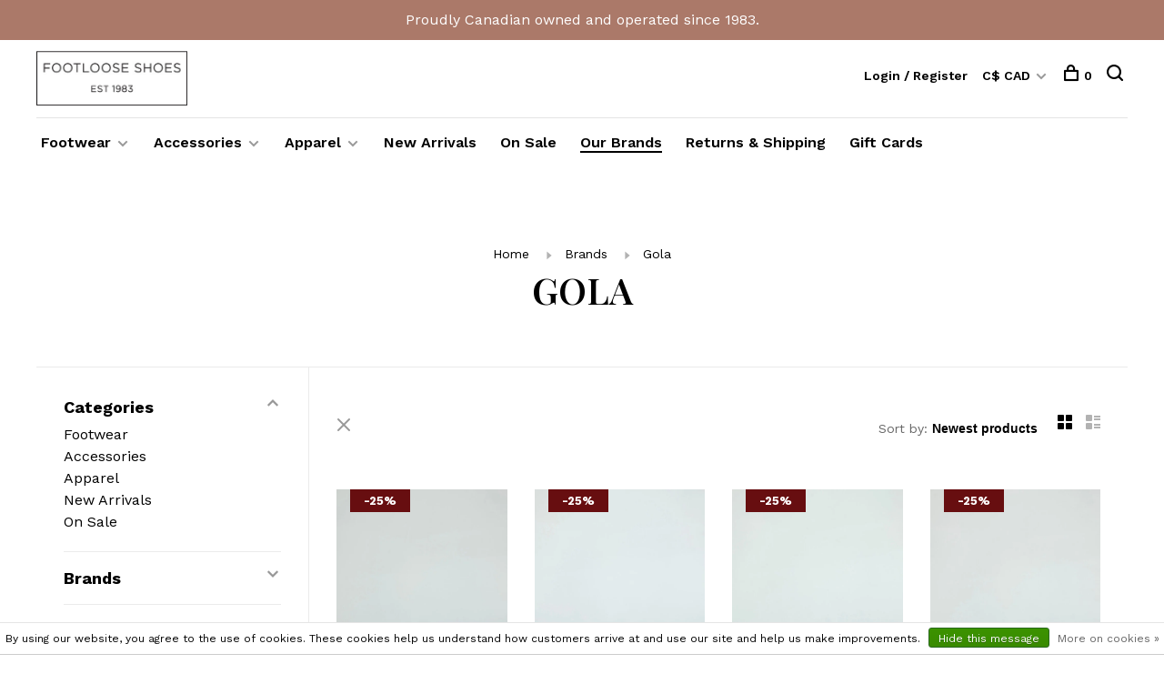

--- FILE ---
content_type: text/html;charset=utf-8
request_url: https://www.footlooseshoes.com/brands/gola/?source=facebook
body_size: 13586
content:
<!DOCTYPE html>
<html lang="en">
  <head>
    
          <!-- Google Tag Manager -->
      <script>(function(w,d,s,l,i){w[l]=w[l]||[];w[l].push({'gtm.start':
      new Date().getTime(),event:'gtm.js'});var f=d.getElementsByTagName(s)[0],
      j=d.createElement(s),dl=l!='dataLayer'?'&l='+l:'';j.async=true;j.src=
      'https://www.googletagmanager.com/gtm.js?id='+i+dl;f.parentNode.insertBefore(j,f);
      })(window,document,'script','dataLayer','GTM-TRC5RXD');</script>
      <!-- End Google Tag Manager -->
        
    <meta charset="utf-8"/>
<!-- [START] 'blocks/head.rain' -->
<!--

  (c) 2008-2026 Lightspeed Netherlands B.V.
  http://www.lightspeedhq.com
  Generated: 02-02-2026 @ 08:57:56

-->
<link rel="canonical" href="https://www.footlooseshoes.com/brands/gola/"/>
<link rel="alternate" href="https://www.footlooseshoes.com/index.rss" type="application/rss+xml" title="New products"/>
<link href="https://cdn.shoplightspeed.com/assets/cookielaw.css?2025-02-20" rel="stylesheet" type="text/css"/>
<meta name="robots" content="noodp,noydir"/>
<link href="https://g.page/r/CZEmJSKNHFHUEAg/review" rel="publisher"/>
<meta name="google-site-verification" content="zlF4xwRYIQkvWqXx9XBT-ZiV5Q811pe7WPUkwBA-HcM"/>
<meta property="og:url" content="https://www.footlooseshoes.com/brands/gola/?source=facebook"/>
<meta property="og:site_name" content="Footloose Shoes"/>
<meta property="og:title" content="Gola"/>
<meta property="og:description" content="The best selection of stylish quality leather footwear and unique accessories in Victoria, BC. Locally owned and operated boutique in the heart of downtown, loc"/>
<script>
(function(w,d,s,l,i){w[l]=w[l]||[];w[l].push({'gtm.start':
new Date().getTime(),event:'gtm.js'});var f=d.getElementsByTagName(s)[0],
j=d.createElement(s),dl=l!='dataLayer'?'&l='+l:'';j.async=true;j.src=
'https://www.googletagmanager.com/gtm.js?id='+i+dl;f.parentNode.insertBefore(j,f);
})(window,document,'script','dataLayer','GTM-TRC5RXD');
</script>
<script src="https://www.powr.io/powr.js?external-type=lightspeed"></script>
<script>
document.sezzleConfig = {
        "configGroups": [
            {
                "targetXPath": ".product__price",
                "renderToPath": "../SMALL-0",
            },
            {
                "targetXPath": ".gui-big/.gui-price/STRONG-0",
                "renderToPath": "../../DIV-2",
                "urlMatch": "cart"
            }
        ]
     }
     var script = document.createElement('script');
     script.type = 'text/javascript';
     script.src = 'https://widget.sezzle.com/v1/javascript/price-widget?uuid=c9db74d3-8595-4118-b8bd-0230d22f5645';
     document.head.appendChild(script);
</script>
<script>
<!-- Global site tag (gtag.js) - Google Analytics -->
<script async src="https://www.googletagmanager.com/gtag/js?id=G-BT4MXGXG7F"></script>
<script>
    window.dataLayer = window.dataLayer || [];
    function gtag(){dataLayer.push(arguments);}
    gtag('js', new Date());

    gtag('config', 'G-BT4MXGXG7F');
</script>
</script>
<script>
<meta name="facebook-domain-verification" content="dr4qgmo294twrczoceg1jvzmyguejk" />
</script>
<script>
!function(c,h,i,m,p){m=c.createElement(h),p=c.getElementsByTagName(h)[0],m.async=1,m.src=i,p.parentNode.insertBefore(m,p)}(document,"script","https://chimpstatic.com/mcjs-connected/js/users/b885caf705fc0b182d635582f/82d5cd8c6bd3858e10e38bb96.js");
</script>
<!--[if lt IE 9]>
<script src="https://cdn.shoplightspeed.com/assets/html5shiv.js?2025-02-20"></script>
<![endif]-->
<!-- [END] 'blocks/head.rain' -->
        	<meta property="og:image" content="https://cdn.shoplightspeed.com/shops/641927/themes/6715/v/708777/assets/logo.png?20230204010901">
        
        
        
        
    <title>Gola - Footloose Shoes</title>
    <meta name="description" content="The best selection of stylish quality leather footwear and unique accessories in Victoria, BC. Locally owned and operated boutique in the heart of downtown, loc" />
    <meta name="keywords" content="Gola, footloose shoes, footloose victoria, shoes near me, boots near me, birkenstock, vagabond shoes canada, vagabond shoemakers, alohas shoes canada, leather boots women, womens boots canada, birkenstock clog, redback boots canada, spanish shoes can" />
    <meta http-equiv="X-UA-Compatible" content="ie=edge">
    <meta name="viewport" content="width=device-width, initial-scale=1.0">
    <meta name="apple-mobile-web-app-capable" content="yes">
    <meta name="apple-mobile-web-app-status-bar-style" content="black">
    <meta name="viewport" content="width=device-width, initial-scale=1, maximum-scale=1, user-scalable=0"/>

    <link rel="shortcut icon" href="https://cdn.shoplightspeed.com/shops/641927/themes/6715/v/691844/assets/favicon.ico?20230114233031" type="image/x-icon" />
    
      	<link rel="preconnect" href="https://fonts.googleapis.com">
		<link rel="preconnect" href="https://fonts.gstatic.com" crossorigin>
  	    <link href='//fonts.googleapis.com/css?family=Work%20Sans:400,400i,300,500,600,700,700i,800,900|Playfair%20Display:400,400i,300,500,600,700,700i,800,900' rel='stylesheet' type='text/css'>
    
    <link rel="stylesheet" href="https://cdn.shoplightspeed.com/assets/gui-2-0.css?2025-02-20" />
    <link rel="stylesheet" href="https://cdn.shoplightspeed.com/assets/gui-responsive-2-0.css?2025-02-20" /> 
    <link rel="stylesheet" href="https://cdn.shoplightspeed.com/shops/641927/themes/6715/assets/style.css?2026020123104120201219173038">
    <link rel="stylesheet" href="https://cdn.shoplightspeed.com/shops/641927/themes/6715/assets/settings.css?2026020123104120201219173038" />
    <link rel="stylesheet" href="https://cdn.shoplightspeed.com/shops/641927/themes/6715/assets/custom.css?2026020123104120201219173038" />
    
    <script src="//ajax.googleapis.com/ajax/libs/jquery/3.0.0/jquery.min.js"></script>
    <script>
      	if( !window.jQuery ) document.write('<script src="https://cdn.shoplightspeed.com/shops/641927/themes/6715/assets/jquery-3.0.0.min.js?2026020123104120201219173038"><\/script>');
    </script>
    <script src="//cdn.jsdelivr.net/npm/js-cookie@2/src/js.cookie.min.js"></script>
    
    <script src="https://cdn.shoplightspeed.com/assets/gui.js?2025-02-20"></script>
    <script src="https://cdn.shoplightspeed.com/assets/gui-responsive-2-0.js?2025-02-20"></script>
    <script src="https://cdn.shoplightspeed.com/shops/641927/themes/6715/assets/scripts-min.js?2026020123104120201219173038"></script>
    
        
         
  </head>
  <body class="page-gola page-brand">
    
          <!-- Google Tag Manager (noscript) -->
      <noscript><iframe src="https://www.googletagmanager.com/ns.html?id=GTM-TRC5RXD"
      height="0" width="0" style="display:none;visibility:hidden"></iframe></noscript>
      <!-- End Google Tag Manager (noscript) -->
        
    <div class="page-content">
      
                                      	      	              	      	      	            
      <script>
      var product_image_size = '660x880x1',
          product_image_thumb = '132x176x1',
          product_in_stock_label = 'In stock',
          product_backorder_label = 'On backorder',
      		product_out_of_stock_label = 'Out of stock',
          product_multiple_variant_label = 'View all product options',
          show_variant_picker = 1,
          display_variants_on_product_card = 1,
          display_variant_picker_on = 'all',
          show_newsletter_promo_popup = 0,
          newsletter_promo_delay = '10000',
          newsletter_promo_hide_until = '7',
      		currency_format = 'C$',
          number_format = '0,0.00',
      		shop_url = 'https://www.footlooseshoes.com/',
          shop_id = '641927',
        	readmore = 'Read more',
          search_url = "https://www.footlooseshoes.com/search/",
          search_empty = 'No products found',
                    view_all_results = 'View all results';
    	</script>
			
      
	<div class="top-bar">Proudly Canadian owned and operated since 1983.</div>

<div class="mobile-nav-overlay"></div>

<header class="site-header site-header-lg mega-menu-header menu-bottom-layout">
  
    
  <a href="https://www.footlooseshoes.com/" class="logo logo-lg ">
          <img src="https://cdn.shoplightspeed.com/shops/641927/themes/6715/v/708777/assets/logo.png?20230204010901" alt="Footloose Shoes" class="logo-image">
    	      	<img src="https://cdn.shoplightspeed.com/shops/641927/themes/6715/v/233173/assets/logo-white.png?20210408135442" alt="Footloose Shoes" class="logo-image logo-image-white">
    	      <img src="https://cdn.shoplightspeed.com/shops/641927/themes/6715/v/233173/assets/logo-white.png?20210408135442" alt="Footloose Shoes" class="logo-image logo-image-white">
          </a>

  <nav class="main-nav nav-style">
    <ul>
      
                  	
      	                <li class="menu-item-category-2816017 has-child">
          <a href="https://www.footlooseshoes.com/footwear/">Footwear</a>
          <button class="mobile-menu-subopen"><span class="nc-icon-mini arrows-3_small-down"></span></button>                    <ul class="">
                          <li class="subsubitem has-child">
                <a class="underline-hover" href="https://www.footlooseshoes.com/footwear/boots/" title="Boots">Boots</a>
                <button class="mobile-menu-subopen"><span class="nc-icon-mini arrows-3_small-down"></span></button>                                <ul class="">
                                      <li class="subsubitem">
                      <a class="underline-hover" href="https://www.footlooseshoes.com/footwear/boots/ankle-boots/" title="Ankle Boots">Ankle Boots</a>
                    </li>
                                      <li class="subsubitem">
                      <a class="underline-hover" href="https://www.footlooseshoes.com/footwear/boots/mid-boots/" title="Mid Boots">Mid Boots</a>
                    </li>
                                      <li class="subsubitem">
                      <a class="underline-hover" href="https://www.footlooseshoes.com/footwear/boots/tall-boots/" title="Tall Boots">Tall Boots</a>
                    </li>
                                      <li class="subsubitem">
                      <a class="underline-hover" href="https://www.footlooseshoes.com/footwear/boots/western-boots/" title="Western Boots">Western Boots</a>
                    </li>
                                      <li class="subsubitem">
                      <a class="underline-hover" href="https://www.footlooseshoes.com/footwear/boots/chelsea-boots/" title="Chelsea Boots">Chelsea Boots</a>
                    </li>
                                      <li class="subsubitem">
                      <a class="underline-hover" href="https://www.footlooseshoes.com/footwear/boots/lace-up-boots/" title="Lace Up Boots">Lace Up Boots</a>
                    </li>
                                      <li class="subsubitem">
                      <a class="underline-hover" href="https://www.footlooseshoes.com/footwear/boots/rain-boots/" title="Rain Boots">Rain Boots</a>
                    </li>
                                  </ul>
                              </li>
                          <li class="subsubitem has-child">
                <a class="underline-hover" href="https://www.footlooseshoes.com/footwear/shoes/" title="Shoes">Shoes</a>
                <button class="mobile-menu-subopen"><span class="nc-icon-mini arrows-3_small-down"></span></button>                                <ul class="">
                                      <li class="subsubitem">
                      <a class="underline-hover" href="https://www.footlooseshoes.com/footwear/shoes/sneakers/" title="Sneakers">Sneakers</a>
                    </li>
                                      <li class="subsubitem">
                      <a class="underline-hover" href="https://www.footlooseshoes.com/footwear/shoes/heels/" title="Heels">Heels</a>
                    </li>
                                      <li class="subsubitem">
                      <a class="underline-hover" href="https://www.footlooseshoes.com/footwear/shoes/flats/" title="Flats">Flats</a>
                    </li>
                                      <li class="subsubitem">
                      <a class="underline-hover" href="https://www.footlooseshoes.com/footwear/shoes/loafers/" title="Loafers">Loafers</a>
                    </li>
                                      <li class="subsubitem">
                      <a class="underline-hover" href="https://www.footlooseshoes.com/footwear/shoes/mules/" title="Mules">Mules</a>
                    </li>
                                      <li class="subsubitem">
                      <a class="underline-hover" href="https://www.footlooseshoes.com/footwear/shoes/oxfords/" title="Oxfords">Oxfords</a>
                    </li>
                                      <li class="subsubitem">
                      <a class="underline-hover" href="https://www.footlooseshoes.com/footwear/shoes/mary-janes/" title="Mary Janes">Mary Janes</a>
                    </li>
                                      <li class="subsubitem">
                      <a class="underline-hover" href="https://www.footlooseshoes.com/footwear/shoes/slingbacks/" title="Slingbacks">Slingbacks</a>
                    </li>
                                      <li class="subsubitem">
                      <a class="underline-hover" href="https://www.footlooseshoes.com/footwear/shoes/clogs/" title="Clogs">Clogs</a>
                    </li>
                                  </ul>
                              </li>
                          <li class="subsubitem has-child">
                <a class="underline-hover" href="https://www.footlooseshoes.com/footwear/sandals/" title="Sandals">Sandals</a>
                <button class="mobile-menu-subopen"><span class="nc-icon-mini arrows-3_small-down"></span></button>                                <ul class="">
                                      <li class="subsubitem">
                      <a class="underline-hover" href="https://www.footlooseshoes.com/footwear/sandals/platforms/" title="Platforms">Platforms</a>
                    </li>
                                      <li class="subsubitem">
                      <a class="underline-hover" href="https://www.footlooseshoes.com/footwear/sandals/slides-mules/" title="Slides &amp; Mules">Slides &amp; Mules</a>
                    </li>
                                      <li class="subsubitem">
                      <a class="underline-hover" href="https://www.footlooseshoes.com/footwear/sandals/heels/" title="Heels">Heels</a>
                    </li>
                                      <li class="subsubitem">
                      <a class="underline-hover" href="https://www.footlooseshoes.com/footwear/sandals/wedges/" title="Wedges">Wedges</a>
                    </li>
                                  </ul>
                              </li>
                          <li class="subsubitem has-child">
                <a class="underline-hover" href="https://www.footlooseshoes.com/footwear/slippers/" title="Slippers">Slippers</a>
                <button class="mobile-menu-subopen"><span class="nc-icon-mini arrows-3_small-down"></span></button>                                <ul class="">
                                      <li class="subsubitem">
                      <a class="underline-hover" href="https://www.footlooseshoes.com/footwear/slippers/wool-slippers/" title="Wool Slippers">Wool Slippers</a>
                    </li>
                                      <li class="subsubitem">
                      <a class="underline-hover" href="https://www.footlooseshoes.com/footwear/slippers/sheepskin-slippers/" title="Sheepskin Slippers">Sheepskin Slippers</a>
                    </li>
                                  </ul>
                              </li>
                          <li class="subsubitem has-child">
                <a class="underline-hover" href="https://www.footlooseshoes.com/footwear/footwear-accessories/" title="Footwear Accessories">Footwear Accessories</a>
                <button class="mobile-menu-subopen"><span class="nc-icon-mini arrows-3_small-down"></span></button>                                <ul class="">
                                      <li class="subsubitem">
                      <a class="underline-hover" href="https://www.footlooseshoes.com/footwear/footwear-accessories/care-products/" title="Care Products">Care Products</a>
                    </li>
                                      <li class="subsubitem">
                      <a class="underline-hover" href="https://www.footlooseshoes.com/footwear/footwear-accessories/insoles-cushions/" title="Insoles &amp; Cushions">Insoles &amp; Cushions</a>
                    </li>
                                  </ul>
                              </li>
                      </ul>
                  </li>
                <li class="menu-item-category-2821503 has-child">
          <a href="https://www.footlooseshoes.com/accessories/">Accessories</a>
          <button class="mobile-menu-subopen"><span class="nc-icon-mini arrows-3_small-down"></span></button>                    <ul class="">
                          <li class="subsubitem has-child">
                <a class="underline-hover" href="https://www.footlooseshoes.com/accessories/bags/" title="Bags">Bags</a>
                <button class="mobile-menu-subopen"><span class="nc-icon-mini arrows-3_small-down"></span></button>                                <ul class="">
                                      <li class="subsubitem">
                      <a class="underline-hover" href="https://www.footlooseshoes.com/accessories/bags/crossbody-bags/" title="Crossbody Bags">Crossbody Bags</a>
                    </li>
                                      <li class="subsubitem">
                      <a class="underline-hover" href="https://www.footlooseshoes.com/accessories/bags/shoulder-tote-bags/" title="Shoulder &amp; Tote Bags">Shoulder &amp; Tote Bags</a>
                    </li>
                                      <li class="subsubitem">
                      <a class="underline-hover" href="https://www.footlooseshoes.com/accessories/bags/backpacks/" title="Backpacks">Backpacks</a>
                    </li>
                                      <li class="subsubitem">
                      <a class="underline-hover" href="https://www.footlooseshoes.com/accessories/bags/pouches-cardholders/" title="Pouches &amp; Cardholders">Pouches &amp; Cardholders</a>
                    </li>
                                  </ul>
                              </li>
                          <li class="subsubitem has-child">
                <a class="underline-hover" href="https://www.footlooseshoes.com/accessories/jewelry/" title="Jewelry">Jewelry</a>
                <button class="mobile-menu-subopen"><span class="nc-icon-mini arrows-3_small-down"></span></button>                                <ul class="">
                                      <li class="subsubitem">
                      <a class="underline-hover" href="https://www.footlooseshoes.com/accessories/jewelry/earrings/" title="Earrings">Earrings</a>
                    </li>
                                      <li class="subsubitem">
                      <a class="underline-hover" href="https://www.footlooseshoes.com/accessories/jewelry/necklaces/" title="Necklaces">Necklaces</a>
                    </li>
                                      <li class="subsubitem">
                      <a class="underline-hover" href="https://www.footlooseshoes.com/accessories/jewelry/bracelets/" title="Bracelets">Bracelets</a>
                    </li>
                                      <li class="subsubitem">
                      <a class="underline-hover" href="https://www.footlooseshoes.com/accessories/jewelry/rings/" title="Rings">Rings</a>
                    </li>
                                  </ul>
                              </li>
                          <li class="subsubitem has-child">
                <a class="underline-hover" href="https://www.footlooseshoes.com/accessories/socks/" title="Socks">Socks</a>
                <button class="mobile-menu-subopen"><span class="nc-icon-mini arrows-3_small-down"></span></button>                                <ul class="">
                                      <li class="subsubitem">
                      <a class="underline-hover" href="https://www.footlooseshoes.com/accessories/socks/wool-socks/" title="Wool Socks">Wool Socks</a>
                    </li>
                                      <li class="subsubitem">
                      <a class="underline-hover" href="https://www.footlooseshoes.com/accessories/socks/cotton-socks/" title="Cotton Socks">Cotton Socks</a>
                    </li>
                                      <li class="subsubitem">
                      <a class="underline-hover" href="https://www.footlooseshoes.com/accessories/socks/dress-socks/" title="Dress Socks">Dress Socks</a>
                    </li>
                                  </ul>
                              </li>
                          <li class="subsubitem has-child">
                <a class="underline-hover" href="https://www.footlooseshoes.com/accessories/self-care/" title="Self Care">Self Care</a>
                <button class="mobile-menu-subopen"><span class="nc-icon-mini arrows-3_small-down"></span></button>                                <ul class="">
                                      <li class="subsubitem">
                      <a class="underline-hover" href="https://www.footlooseshoes.com/accessories/self-care/body-products/" title="Body Products">Body Products</a>
                    </li>
                                      <li class="subsubitem">
                      <a class="underline-hover" href="https://www.footlooseshoes.com/accessories/self-care/bath-products/" title="Bath Products">Bath Products</a>
                    </li>
                                      <li class="subsubitem">
                      <a class="underline-hover" href="https://www.footlooseshoes.com/accessories/self-care/fragrances/" title="Fragrances">Fragrances</a>
                    </li>
                                  </ul>
                              </li>
                          <li class="subsubitem">
                <a class="underline-hover" href="https://www.footlooseshoes.com/accessories/candles-diffusers/" title="Candles &amp; Diffusers">Candles &amp; Diffusers</a>
                                              </li>
                          <li class="subsubitem">
                <a class="underline-hover" href="https://www.footlooseshoes.com/accessories/small-miscellaneous/" title="Small &amp; Miscellaneous">Small &amp; Miscellaneous</a>
                                              </li>
                      </ul>
                  </li>
                <li class="menu-item-category-2808986 has-child">
          <a href="https://www.footlooseshoes.com/apparel/">Apparel</a>
          <button class="mobile-menu-subopen"><span class="nc-icon-mini arrows-3_small-down"></span></button>                    <ul class="">
                          <li class="subsubitem">
                <a class="underline-hover" href="https://www.footlooseshoes.com/apparel/tops/" title="Tops">Tops</a>
                                              </li>
                          <li class="subsubitem">
                <a class="underline-hover" href="https://www.footlooseshoes.com/apparel/bottoms/" title="Bottoms">Bottoms</a>
                                              </li>
                          <li class="subsubitem">
                <a class="underline-hover" href="https://www.footlooseshoes.com/apparel/hats/" title="Hats">Hats</a>
                                              </li>
                      </ul>
                  </li>
                <li class="menu-item-category-4722401">
          <a href="https://www.footlooseshoes.com/new-arrivals/">New Arrivals</a>
                            </li>
                <li class="menu-item-category-3260915">
          <a href="https://www.footlooseshoes.com/on-sale/">On Sale</a>
                            </li>
                      
                        
      	        <li class="active">
          <a href="https://www.footlooseshoes.com/brands/" title="Our Brands">
            Our Brands
          </a>
        </li>
                <li class="">
          <a href="https://www.footlooseshoes.com/service/shipping-returns/" title="Returns &amp; Shipping">
            Returns &amp; Shipping
          </a>
        </li>
                <li class="">
          <a href="https://www.footlooseshoes.com/buy-gift-card/" title="Gift Cards">
            Gift Cards
          </a>
        </li>
              
                        	
      	      	              
                                          
      
      <li class="menu-item-mobile-only m-t-30">
                <a href="#" title="Account" data-featherlight="#loginModal">Login / Register</a>
              </li>
      
            <li class="menu-item-mobile-only menu-item-mobile-inline has-child all-caps">
        <a href="#" title="Currency">
          C$ CAD
        </a>
        <ul>
                                  <li><a href="https://www.footlooseshoes.com/session/currency/usd/">$ USD</a></li>
                                              <li><a href="https://www.footlooseshoes.com/session/currency/cad/">C$ CAD</a></li>
                              </ul>
      </li>
            
                    
      
    </ul>
  </nav>

  <nav class="secondary-nav nav-style">
    <div class="search-header secondary-style">
      <form action="https://www.footlooseshoes.com/search/" method="get" id="searchForm" class="ajax-enabled">
        <input type="text" name="q" autocomplete="off" value="" placeholder="Search for product">
        <a href="#" class="search-close">Close</a>
        <div class="search-results"></div>
      </form>
    </div>
    
    <ul>
      <li class="menu-item-desktop-only menu-item-account">
                <a href="#" title="Account" data-featherlight="#loginModal">Login / Register</a>
              </li>
      
            <li class="menu-item-desktop-only has-child all-caps">
        <a href="#" title="Currency">
          C$ CAD
        </a>
        <ul>
                    <li><a href="https://www.footlooseshoes.com/session/currency/usd/">$ USD</a></li>
                    <li><a href="https://www.footlooseshoes.com/session/currency/cad/">C$ CAD</a></li>
                  </ul>
      </li>
            
                    
      
            
            
      <li>
        <a href="#" title="Cart" class="cart-trigger"><span class="nc-icon-mini shopping_bag-20"></span>0</a>
      </li>

      <li class="search-trigger-item">
        <a href="#" title="Search" class="search-trigger"><span class="nc-icon-mini ui-1_zoom"></span></a>
      </li>
    </ul>

    
    <a class="burger">
      <span></span>
    </a>
    
  </nav>
</header>      <div itemscope itemtype="http://schema.org/BreadcrumbList">
	<div itemprop="itemListElement" itemscope itemtype="http://schema.org/ListItem">
    <a itemprop="item" href="https://www.footlooseshoes.com/"><span itemprop="name" content="Home"></span></a>
    <meta itemprop="position" content="1" />
  </div>
    	<div itemprop="itemListElement" itemscope itemtype="http://schema.org/ListItem">
      <a itemprop="item" href="https://www.footlooseshoes.com/brands/"><span itemprop="name" content="Brands"></span></a>
      <meta itemprop="position" content="2" />
    </div>
    	<div itemprop="itemListElement" itemscope itemtype="http://schema.org/ListItem">
      <a itemprop="item" href="https://www.footlooseshoes.com/brands/gola/"><span itemprop="name" content="Gola"></span></a>
      <meta itemprop="position" content="3" />
    </div>
  </div>

      <div class="cart-sidebar-container">
  <div class="cart-sidebar">
    <button class="cart-sidebar-close" aria-label="Close">✕</button>
    <div class="cart-sidebar-title">
      <h5>Cart</h5>
      <p><span class="item-qty"></span> items</p>
    </div>
    
    <div class="cart-sidebar-body">
        
      <div class="no-cart-products">No products found...</div>
      
    </div>
    
      </div>
</div>      <!-- Login Modal -->
<div class="modal-lighbox login-modal" id="loginModal">
  <div class="row">
    <div class="col-sm-6 m-b-30 login-row p-r-30 sm-p-r-15">
      <h4>Login</h4>
      <p>Log in if you have an account</p>
      <form action="https://www.footlooseshoes.com/account/loginPost/?return=https%3A%2F%2Fwww.footlooseshoes.com%2Fbrands%2Fgola%2F%3Fsource%3Dfacebook" method="post" class="secondary-style">
        <input type="hidden" name="key" value="195adbd682383c7b30a78cef9622fc43" />
        <div class="form-row">
          <input type="text" name="email" autocomplete="on" placeholder="Email address" class="required" />
        </div>
        <div class="form-row">
          <input type="password" name="password" autocomplete="on" placeholder="Password" class="required" />
        </div>
        <div class="">
          <a class="button button-arrow button-solid button-block popup-validation m-b-15" href="javascript:;" title="Login">Login</a>
                  </div>
      </form>
    </div>
    <div class="col-sm-6 m-b-30 p-l-30 sm-p-l-15">
      <h4>Register</h4>
      <p class="register-subtitle">Having an account with us will allow you to check out faster in the future, store multiple addresses, view and track your orders in your account, and more.</p>
      <a class="button button-arrow" href="https://www.footlooseshoes.com/account/register/" title="Create an account">Create an account</a>
    </div>
  </div>
  <div class="text-center forgot-password">
    <a class="forgot-pw" href="https://www.footlooseshoes.com/account/password/">Forgot your password?</a>
  </div>
</div>      
      <main class="main-content">
                  		

<div class="container container-sm">
  <!-- Collection Intro -->
    	<div class="text-center m-t-80 sm-m-t-50">
      
            
            <!-- Breadcrumbs -->
      <div class="breadcrumbs">
        <a href="https://www.footlooseshoes.com/" title="Home">Home</a>
                <i class="nc-icon-mini arrows-1_small-triangle-right"></i><a href="https://www.footlooseshoes.com/brands/">Brands</a>
                <i class="nc-icon-mini arrows-1_small-triangle-right"></i><a class="last" href="https://www.footlooseshoes.com/brands/gola/">Gola</a>
              </div>
            <h1 class="page-title">Gola</h1>
          </div>
  </div>
  
<div class="collection-products" id="collection-page">
    <div class="collection-sidebar">
    
    <div class="collection-sidebar-wrapper">
      <button class="filter-close-mobile" aria-label="Close">✕</button>
      <form action="https://www.footlooseshoes.com/brands/gola/" method="get" id="sidebar_filters">
        <input type="hidden" name="mode" value="grid" id="filter_form_mode_side" />
        <input type="hidden" name="limit" value="24" id="filter_form_limit_side" />
        <input type="hidden" name="sort" value="newest" id="filter_form_sort_side" />
        <input type="hidden" name="max" value="150" id="filter_form_max_2_side" />
        <input type="hidden" name="min" value="0" id="filter_form_min_2_side" />

        <div class="sidebar-filters">

          <div class="filter-wrap active" id="categoriesFilters">
            <div class="filter-title">Categories</div>
            <div class="filter-item">
              <ul class="categories-list">
                                  <li class=""><a href="https://www.footlooseshoes.com/footwear/">Footwear</a>
                                        <span class="toggle-sub-cats">
                      <span class="nc-icon-mini arrows-3_small-down"></span>
                    </span>
                                                              <ul class="">
                                                  <li class="">
                            <a href="https://www.footlooseshoes.com/footwear/boots/">Boots</a>
                                                        <span class="toggle-sub-cats">
                              <span class="nc-icon-mini arrows-3_small-down"></span>
                            </span>
                                                                                    <ul class="">
                                                            <li class=""><a href="https://www.footlooseshoes.com/footwear/boots/ankle-boots/">Ankle Boots</a></li>
                                                            <li class=""><a href="https://www.footlooseshoes.com/footwear/boots/mid-boots/">Mid Boots</a></li>
                                                            <li class=""><a href="https://www.footlooseshoes.com/footwear/boots/tall-boots/">Tall Boots</a></li>
                                                            <li class=""><a href="https://www.footlooseshoes.com/footwear/boots/western-boots/">Western Boots</a></li>
                                                            <li class=""><a href="https://www.footlooseshoes.com/footwear/boots/chelsea-boots/">Chelsea Boots</a></li>
                                                            <li class=""><a href="https://www.footlooseshoes.com/footwear/boots/lace-up-boots/">Lace Up Boots</a></li>
                                                            <li class=""><a href="https://www.footlooseshoes.com/footwear/boots/rain-boots/">Rain Boots</a></li>
                                    
                            </ul>
                                                      </li>
                                                  <li class="">
                            <a href="https://www.footlooseshoes.com/footwear/shoes/">Shoes</a>
                                                        <span class="toggle-sub-cats">
                              <span class="nc-icon-mini arrows-3_small-down"></span>
                            </span>
                                                                                    <ul class="">
                                                            <li class=""><a href="https://www.footlooseshoes.com/footwear/shoes/sneakers/">Sneakers</a></li>
                                                            <li class=""><a href="https://www.footlooseshoes.com/footwear/shoes/heels/">Heels</a></li>
                                                            <li class=""><a href="https://www.footlooseshoes.com/footwear/shoes/flats/">Flats</a></li>
                                                            <li class=""><a href="https://www.footlooseshoes.com/footwear/shoes/loafers/">Loafers</a></li>
                                                            <li class=""><a href="https://www.footlooseshoes.com/footwear/shoes/mules/">Mules</a></li>
                                                            <li class=""><a href="https://www.footlooseshoes.com/footwear/shoes/oxfords/">Oxfords</a></li>
                                                            <li class=""><a href="https://www.footlooseshoes.com/footwear/shoes/mary-janes/">Mary Janes</a></li>
                                                            <li class=""><a href="https://www.footlooseshoes.com/footwear/shoes/slingbacks/">Slingbacks</a></li>
                                                            <li class=""><a href="https://www.footlooseshoes.com/footwear/shoes/clogs/">Clogs</a></li>
                                    
                            </ul>
                                                      </li>
                                                  <li class="">
                            <a href="https://www.footlooseshoes.com/footwear/sandals/">Sandals</a>
                                                        <span class="toggle-sub-cats">
                              <span class="nc-icon-mini arrows-3_small-down"></span>
                            </span>
                                                                                    <ul class="">
                                                            <li class=""><a href="https://www.footlooseshoes.com/footwear/sandals/platforms/">Platforms</a></li>
                                                            <li class=""><a href="https://www.footlooseshoes.com/footwear/sandals/slides-mules/">Slides &amp; Mules</a></li>
                                                            <li class=""><a href="https://www.footlooseshoes.com/footwear/sandals/heels/">Heels</a></li>
                                                            <li class=""><a href="https://www.footlooseshoes.com/footwear/sandals/wedges/">Wedges</a></li>
                                    
                            </ul>
                                                      </li>
                                                  <li class="">
                            <a href="https://www.footlooseshoes.com/footwear/slippers/">Slippers</a>
                                                        <span class="toggle-sub-cats">
                              <span class="nc-icon-mini arrows-3_small-down"></span>
                            </span>
                                                                                    <ul class="">
                                                            <li class=""><a href="https://www.footlooseshoes.com/footwear/slippers/wool-slippers/">Wool Slippers</a></li>
                                                            <li class=""><a href="https://www.footlooseshoes.com/footwear/slippers/sheepskin-slippers/">Sheepskin Slippers</a></li>
                                    
                            </ul>
                                                      </li>
                                                  <li class="">
                            <a href="https://www.footlooseshoes.com/footwear/footwear-accessories/">Footwear Accessories</a>
                                                        <span class="toggle-sub-cats">
                              <span class="nc-icon-mini arrows-3_small-down"></span>
                            </span>
                                                                                    <ul class="">
                                                            <li class=""><a href="https://www.footlooseshoes.com/footwear/footwear-accessories/care-products/">Care Products</a></li>
                                                            <li class=""><a href="https://www.footlooseshoes.com/footwear/footwear-accessories/insoles-cushions/">Insoles &amp; Cushions</a></li>
                                    
                            </ul>
                                                      </li>
                                              </ul>
                                      </li>
                                  <li class=""><a href="https://www.footlooseshoes.com/accessories/">Accessories</a>
                                        <span class="toggle-sub-cats">
                      <span class="nc-icon-mini arrows-3_small-down"></span>
                    </span>
                                                              <ul class="">
                                                  <li class="">
                            <a href="https://www.footlooseshoes.com/accessories/bags/">Bags</a>
                                                        <span class="toggle-sub-cats">
                              <span class="nc-icon-mini arrows-3_small-down"></span>
                            </span>
                                                                                    <ul class="">
                                                            <li class=""><a href="https://www.footlooseshoes.com/accessories/bags/crossbody-bags/">Crossbody Bags</a></li>
                                                            <li class=""><a href="https://www.footlooseshoes.com/accessories/bags/shoulder-tote-bags/">Shoulder &amp; Tote Bags</a></li>
                                                            <li class=""><a href="https://www.footlooseshoes.com/accessories/bags/backpacks/">Backpacks</a></li>
                                                            <li class=""><a href="https://www.footlooseshoes.com/accessories/bags/pouches-cardholders/">Pouches &amp; Cardholders</a></li>
                                    
                            </ul>
                                                      </li>
                                                  <li class="">
                            <a href="https://www.footlooseshoes.com/accessories/jewelry/">Jewelry</a>
                                                        <span class="toggle-sub-cats">
                              <span class="nc-icon-mini arrows-3_small-down"></span>
                            </span>
                                                                                    <ul class="">
                                                            <li class=""><a href="https://www.footlooseshoes.com/accessories/jewelry/earrings/">Earrings</a></li>
                                                            <li class=""><a href="https://www.footlooseshoes.com/accessories/jewelry/necklaces/">Necklaces</a></li>
                                                            <li class=""><a href="https://www.footlooseshoes.com/accessories/jewelry/bracelets/">Bracelets</a></li>
                                                            <li class=""><a href="https://www.footlooseshoes.com/accessories/jewelry/rings/">Rings</a></li>
                                    
                            </ul>
                                                      </li>
                                                  <li class="">
                            <a href="https://www.footlooseshoes.com/accessories/socks/">Socks</a>
                                                        <span class="toggle-sub-cats">
                              <span class="nc-icon-mini arrows-3_small-down"></span>
                            </span>
                                                                                    <ul class="">
                                                            <li class=""><a href="https://www.footlooseshoes.com/accessories/socks/wool-socks/">Wool Socks</a></li>
                                                            <li class=""><a href="https://www.footlooseshoes.com/accessories/socks/cotton-socks/">Cotton Socks</a></li>
                                                            <li class=""><a href="https://www.footlooseshoes.com/accessories/socks/dress-socks/">Dress Socks</a></li>
                                    
                            </ul>
                                                      </li>
                                                  <li class="">
                            <a href="https://www.footlooseshoes.com/accessories/self-care/">Self Care</a>
                                                        <span class="toggle-sub-cats">
                              <span class="nc-icon-mini arrows-3_small-down"></span>
                            </span>
                                                                                    <ul class="">
                                                            <li class=""><a href="https://www.footlooseshoes.com/accessories/self-care/body-products/">Body Products</a></li>
                                                            <li class=""><a href="https://www.footlooseshoes.com/accessories/self-care/bath-products/">Bath Products</a></li>
                                                            <li class=""><a href="https://www.footlooseshoes.com/accessories/self-care/fragrances/">Fragrances</a></li>
                                    
                            </ul>
                                                      </li>
                                                  <li class="">
                            <a href="https://www.footlooseshoes.com/accessories/candles-diffusers/">Candles &amp; Diffusers</a>
                                                                                  </li>
                                                  <li class="">
                            <a href="https://www.footlooseshoes.com/accessories/small-miscellaneous/">Small &amp; Miscellaneous</a>
                                                                                  </li>
                                              </ul>
                                      </li>
                                  <li class=""><a href="https://www.footlooseshoes.com/apparel/">Apparel</a>
                                        <span class="toggle-sub-cats">
                      <span class="nc-icon-mini arrows-3_small-down"></span>
                    </span>
                                                              <ul class="">
                                                  <li class="">
                            <a href="https://www.footlooseshoes.com/apparel/tops/">Tops</a>
                                                                                  </li>
                                                  <li class="">
                            <a href="https://www.footlooseshoes.com/apparel/bottoms/">Bottoms</a>
                                                                                  </li>
                                                  <li class="">
                            <a href="https://www.footlooseshoes.com/apparel/hats/">Hats</a>
                                                                                  </li>
                                              </ul>
                                      </li>
                                  <li class=""><a href="https://www.footlooseshoes.com/new-arrivals/">New Arrivals</a>
                                                          </li>
                                  <li class=""><a href="https://www.footlooseshoes.com/on-sale/">On Sale</a>
                                                          </li>
                              </ul>
            </div>
          </div>
          
          
                    <div class="filter-wrap" id="brandsFilters">
            <div class="filter-title">Brands</div>
            <div class="filter-item m-t-10">
                            <div class="checkbox">
                <input id="filter_0" type="radio" name="brand" value="0"  checked="checked" />
                <label for="filter_0">All brands</label>
              </div>
                            <div class="checkbox">
                <input id="filter_2273079" type="radio" name="brand" value="2273079"  />
                <label for="filter_2273079">Gola</label>
              </div>
                          </div>
          </div>
          
                    <div class="filter-wrap active" id="filtersFilters1">
            <div class="filter-title">Material</div>
            <div class="filter-item m-t-10">
                            <div class="checkbox filter-item">
                <input id="filter_50987" type="checkbox" name="filter[]" value="50987"  />
                <label for="filter_50987">Full Grain &amp; Genuine Leather</label>
              </div>
                            <div class="checkbox filter-item">
                <input id="filter_50988" type="checkbox" name="filter[]" value="50988"  />
                <label for="filter_50988">Suede &amp; Nubuck Leather</label>
              </div>
                            <div class="checkbox filter-item">
                <input id="filter_50991" type="checkbox" name="filter[]" value="50991"  />
                <label for="filter_50991">Manmade Textiles</label>
              </div>
                          </div>
          </div>
                    <div class="filter-wrap active" id="filtersFilters2">
            <div class="filter-title">Colour</div>
            <div class="filter-item m-t-10">
                            <div class="checkbox filter-item">
                <input id="filter_52574" type="checkbox" name="filter[]" value="52574"  />
                <label for="filter_52574">Burgundy</label>
              </div>
                            <div class="checkbox filter-item">
                <input id="filter_51013" type="checkbox" name="filter[]" value="51013"  />
                <label for="filter_51013">White &amp; Cream</label>
              </div>
                            <div class="checkbox filter-item">
                <input id="filter_51007" type="checkbox" name="filter[]" value="51007"  />
                <label for="filter_51007">Purple</label>
              </div>
                            <div class="checkbox filter-item">
                <input id="filter_51001" type="checkbox" name="filter[]" value="51001"  />
                <label for="filter_51001">Red</label>
              </div>
                            <div class="checkbox filter-item">
                <input id="filter_51005" type="checkbox" name="filter[]" value="51005"  />
                <label for="filter_51005">Pink</label>
              </div>
                            <div class="checkbox filter-item">
                <input id="filter_51003" type="checkbox" name="filter[]" value="51003"  />
                <label for="filter_51003">Yellow</label>
              </div>
                            <div class="checkbox filter-item">
                <input id="filter_51009" type="checkbox" name="filter[]" value="51009"  />
                <label for="filter_51009">Green</label>
              </div>
                            <div class="checkbox filter-item">
                <input id="filter_52873" type="checkbox" name="filter[]" value="52873"  />
                <label for="filter_52873">Printed &amp; Multicolour</label>
              </div>
                          </div>
          </div>
                    
                                                                                                                                                                                                                                                                              
        </div>
      </form>
      
            
		</div>
  </div>
    <div class="collection-content">
    
    <div class="collection-top-wrapper">
    
            <div class="filter-open-wrapper">
        <a href="#" class="filter-open">
          <i class="nc-icon-mini ui-3_funnel-39 open-icon"></i>
          <i class="nc-icon-mini ui-1_simple-remove close-icon"></i>
        </a>
        <a href="#" class="filter-open-mobile">
          <i class="nc-icon-mini ui-3_funnel-39 open-icon"></i>
          <i class="nc-icon-mini ui-1_simple-remove close-icon"></i>
        </a>
      </div>
            
            
            <form action="https://www.footlooseshoes.com/brands/gola/" method="get" id="filter_form_top" class="inline">
        <input type="hidden" name="limit" value="24" id="filter_form_limit_top" />
        <input type="hidden" name="sort" value="newest" id="filter_form_sort_top" />
        <input type="hidden" name="max" value="150" id="filter_form_max_top" />
        <input type="hidden" name="min" value="0" id="filter_form_min_top" />
        
      	<div class="inline collection-actions m-r-15 m-l-15">
          <div class="inline hint-text">Sort by: </div>
          <select name="sort" onchange="$('#filter_form_top').submit();" class="hidden-xs hidden-sm">
                    <option value="popular">Most viewed</option>
                    <option value="newest" selected="selected">Newest products</option>
                    <option value="lowest">Lowest price</option>
                    <option value="highest">Highest price</option>
                    <option value="asc">Name ascending</option>
                    <option value="desc">Name descending</option>
                    </select>
        </div>
      </form>
          
    
      <div class="grid-list">
        <a href="#" class="grid-switcher-item active" data-value="grid">
          <i class="nc-icon-mini ui-2_grid-45"></i>
        </a>
        <a href="#" class="grid-switcher-item" data-value="list">
          <i class="nc-icon-mini nc-icon-mini ui-2_paragraph"></i>
        </a>
      </div>
    
    </div>

    <!-- Product list -->
    <div class="products-list row">  

      	      	
      	      		      	      
      	
                <div class="col-xs-6 col-md-3">
          
<!-- QuickView Modal -->
<div class="modal-lighbox product-modal" id="68404600">
  <div class="product-modal-media">
    <div class="product-figure" style="background-image: url('https://cdn.shoplightspeed.com/shops/641927/files/72684007/image.jpg')"></div>
  </div>

  <div class="product-modal-content">
          <div class="brand-name">Gola</div>
        <h4>Cyclone</h4>
    <div class="price">
            <span class="product-price-initial">C$168.00</span>
            <span class="new-price">C$126.00</span>
                      </div>
    
    <div class="row m-b-20">
      <div class="col-xs-8">
        
                <div class="stock show-stock-level">
                    <div class="">In stock</div>
                  </div>
                
                <div class="ratings">
                        
            <div class="product-stars"><div class="stars"><i class="hint-text">•</i><i class="hint-text">•</i><i class="hint-text">•</i><i class="hint-text">•</i><i class="hint-text">•</i></div></div>
                                    <div class="align-bottom text-right">
              <div class="product-code"><span class="title">Article code</span> Cyclone-White/Black--6</div>
            </div>
            
        </div>
        
      </div>
      <div class="col-xs-4 text-right">
                <a href="https://www.footlooseshoes.com/account/wishlistAdd/68404600/?variant_id=115162272" class="favourites addtowishlist_68404600" title="Add to wishlist">
          <i class="nc-icon-mini health_heartbeat-16"></i>
        </a>
              </div>
    </div>
    
        <div class="product-description m-b-50 sm-m-b-40 paragraph-small">
      Streamlined and versatile lace up sneaker on a retro gum rubber sole in white leather white black accents
    </div>
        
    <form action="https://www.footlooseshoes.com/cart/add/115162272/" method="post" class="product_configure_form">
      
      <div class="product_configure_form_wrapper">
      <div class="product-configure modal-variants-waiting">
        <div class="product-configure-variants" data-variant-name="">
          <label>Select: <em>*</em></label>
          <select class="product-options-input"></select>
        </div>
      </div>

        <div class="cart"><div class="input-wrap quantity-selector"><label>Quantity:</label><input type="text" name="quantity" value="1" /><div class="change"><a href="javascript:;" onclick="changeQuantity('add', $(this));" class="up">+</a><a href="javascript:;" onclick="changeQuantity('remove', $(this));" class="down">-</a></div></div><a href="javascript:;" onclick="$(this).closest('form').submit();" class="button button-arrow button-solid addtocart_68404600" title="Add to cart">Add to cart</a></div>			</div>
    </form>
  </div>

</div>

<div class="product-element" itemscope="" itemtype="http://schema.org/Product">

  <a href="https://www.footlooseshoes.com/cyclone.html" title="Gola Cyclone" class="product-image-wrapper hover-image">
        <img src="https://cdn.shoplightspeed.com/shops/641927/themes/6715/assets/placeholder-loading-660x880.png?2026020123104120201219173038" data-src="https://cdn.shoplightspeed.com/shops/641927/files/72684007/330x440x1/gola-cyclone.jpg"  data-srcset="https://cdn.shoplightspeed.com/shops/641927/files/72684007/660x880x1/gola-cyclone.jpg 660w" width="768" height="1024" alt="Gola Cyclone" title="Gola Cyclone" class="lazy-product"/>
      </a>
  
  <div class="product-labels"><div class="product-label label-sale percentage">
                -25%
              </div></div>  
    <div class="small-product-actions">
  	
            <a href="#" data-featherlight="#loginModal" title="Add to wishlist" class="favourites addtowishlist_68404600 m-r-5">
      <i class="nc-icon-mini health_heartbeat-16"></i>
    </a>
        
    
        <a href="#68404600" class="quickview-trigger quickview_68404600" data-product-url="https://www.footlooseshoes.com/cyclone.html" title="Quickview"><span class="nc-icon-mini ui-1_zoom"></span></a>
      

        
  </div>
    
  <div class="product-actions">
    <div class="row product-actions-items">
      
        <div class="col-xs-12 text-center p-r-0 p-l-0">
          <form action="https://www.footlooseshoes.com/cart/add/115162272/" method="post" class="quickAddCart">
          	<a href="javascript:;" onclick="$(this).closest('form').submit();" class="addtocart_68404600">Add to cart<span class="nc-icon-mini shopping_bag-20"></span></a>
          </form>
        </div>
      
      
    </div>
  </div>
  <a href="https://www.footlooseshoes.com/cyclone.html" title="Gola Cyclone" class="product-description-footer">
    
        <div class="product-brand">Gola</div>
        
    <div class="product-title">
      Cyclone
    </div>
    
        
        
    <meta itemprop="name" content="Gola Cyclone">
    <meta itemprop="brand" content="Gola" />    <meta itemprop="description" content="Streamlined and versatile lace up sneaker on a retro gum rubber sole in white leather white black accents" />    <meta itemprop="image" content="https://cdn.shoplightspeed.com/shops/641927/files/72684007/660x880x1/gola-cyclone.jpg" />  
        <meta itemprop="mpn" content="Cyclone-White/Black--6" />        <div itemprop="offers" itemscope itemtype="https://schema.org/Offer">
      <meta itemprop="priceCurrency" content="CAD">
      <meta itemprop="price" content="126.00" />
      <meta itemprop="itemCondition" itemtype="https://schema.org/OfferItemCondition" content="https://schema.org/NewCondition"/>
     	      <meta itemprop="availability" content="https://schema.org/InStock"/>
            <meta itemprop="url" content="https://www.footlooseshoes.com/cyclone.html" />          </div>
    
    <div class="product-price">
      <span class="product-price-change">
                <span class="product-price-initial">C$168.00</span>
          
        <span class="new-price">C$126.00</span>
      </span>
      
            <div class="unit-price"></div>
             
    </div>
  </a>
</div>

        </div>
                <div class="col-xs-6 col-md-3">
          
<!-- QuickView Modal -->
<div class="modal-lighbox product-modal" id="68404597">
  <div class="product-modal-media">
    <div class="product-figure" style="background-image: url('https://cdn.shoplightspeed.com/shops/641927/files/72779377/image.jpg')"></div>
  </div>

  <div class="product-modal-content">
          <div class="brand-name">Gola</div>
        <h4>Elan</h4>
    <div class="price">
            <span class="product-price-initial">C$168.00</span>
            <span class="new-price">C$126.00</span>
                      </div>
    
    <div class="row m-b-20">
      <div class="col-xs-8">
        
                <div class="stock show-stock-level">
                    <div class="">In stock</div>
                  </div>
                
                <div class="ratings">
                        
            <div class="product-stars"><div class="stars"><i class="hint-text">•</i><i class="hint-text">•</i><i class="hint-text">•</i><i class="hint-text">•</i><i class="hint-text">•</i></div></div>
                                    <div class="align-bottom text-right">
              <div class="product-code"><span class="title">Article code</span> Elan CLB538-Cerise/White/Chalk Pink-6</div>
            </div>
            
        </div>
        
      </div>
      <div class="col-xs-4 text-right">
                <a href="https://www.footlooseshoes.com/account/wishlistAdd/68404597/?variant_id=115162269" class="favourites addtowishlist_68404597" title="Add to wishlist">
          <i class="nc-icon-mini health_heartbeat-16"></i>
        </a>
              </div>
    </div>
    
        <div class="product-description m-b-50 sm-m-b-40 paragraph-small">
      Retro gum sole lace up sneaker with a rounded toe in a cherry burgundy suede with off white and dusty pink accents
    </div>
        
    <form action="https://www.footlooseshoes.com/cart/add/115162269/" method="post" class="product_configure_form">
      
      <div class="product_configure_form_wrapper">
      <div class="product-configure modal-variants-waiting">
        <div class="product-configure-variants" data-variant-name="">
          <label>Select: <em>*</em></label>
          <select class="product-options-input"></select>
        </div>
      </div>

        <div class="cart"><div class="input-wrap quantity-selector"><label>Quantity:</label><input type="text" name="quantity" value="1" /><div class="change"><a href="javascript:;" onclick="changeQuantity('add', $(this));" class="up">+</a><a href="javascript:;" onclick="changeQuantity('remove', $(this));" class="down">-</a></div></div><a href="javascript:;" onclick="$(this).closest('form').submit();" class="button button-arrow button-solid addtocart_68404597" title="Add to cart">Add to cart</a></div>			</div>
    </form>
  </div>

</div>

<div class="product-element" itemscope="" itemtype="http://schema.org/Product">

  <a href="https://www.footlooseshoes.com/elan-clb538-68404597.html" title="Gola Elan" class="product-image-wrapper hover-image">
        <img src="https://cdn.shoplightspeed.com/shops/641927/themes/6715/assets/placeholder-loading-660x880.png?2026020123104120201219173038" data-src="https://cdn.shoplightspeed.com/shops/641927/files/72779377/330x440x1/gola-elan.jpg"  data-srcset="https://cdn.shoplightspeed.com/shops/641927/files/72779377/660x880x1/gola-elan.jpg 660w" width="768" height="1024" alt="Gola Elan" title="Gola Elan" class="lazy-product"/>
      </a>
  
  <div class="product-labels"><div class="product-label label-sale percentage">
                -25%
              </div></div>  
    <div class="small-product-actions">
  	
            <a href="#" data-featherlight="#loginModal" title="Add to wishlist" class="favourites addtowishlist_68404597 m-r-5">
      <i class="nc-icon-mini health_heartbeat-16"></i>
    </a>
        
    
        <a href="#68404597" class="quickview-trigger quickview_68404597" data-product-url="https://www.footlooseshoes.com/elan-clb538-68404597.html" title="Quickview"><span class="nc-icon-mini ui-1_zoom"></span></a>
      

        
  </div>
    
  <div class="product-actions">
    <div class="row product-actions-items">
      
        <div class="col-xs-12 text-center p-r-0 p-l-0">
          <form action="https://www.footlooseshoes.com/cart/add/115162269/" method="post" class="quickAddCart">
          	<a href="javascript:;" onclick="$(this).closest('form').submit();" class="addtocart_68404597">Add to cart<span class="nc-icon-mini shopping_bag-20"></span></a>
          </form>
        </div>
      
      
    </div>
  </div>
  <a href="https://www.footlooseshoes.com/elan-clb538-68404597.html" title="Gola Elan" class="product-description-footer">
    
        <div class="product-brand">Gola</div>
        
    <div class="product-title">
      Elan
    </div>
    
        
        
    <meta itemprop="name" content="Gola Elan">
    <meta itemprop="brand" content="Gola" />    <meta itemprop="description" content="Retro gum sole lace up sneaker with a rounded toe in a cherry burgundy suede with off white and dusty pink accents" />    <meta itemprop="image" content="https://cdn.shoplightspeed.com/shops/641927/files/72779377/660x880x1/gola-elan.jpg" />  
        <meta itemprop="mpn" content="Elan CLB538-Cerise/White/Chalk Pink-6" />        <div itemprop="offers" itemscope itemtype="https://schema.org/Offer">
      <meta itemprop="priceCurrency" content="CAD">
      <meta itemprop="price" content="126.00" />
      <meta itemprop="itemCondition" itemtype="https://schema.org/OfferItemCondition" content="https://schema.org/NewCondition"/>
     	      <meta itemprop="availability" content="https://schema.org/InStock"/>
            <meta itemprop="url" content="https://www.footlooseshoes.com/elan-clb538-68404597.html" />          </div>
    
    <div class="product-price">
      <span class="product-price-change">
                <span class="product-price-initial">C$168.00</span>
          
        <span class="new-price">C$126.00</span>
      </span>
      
            <div class="unit-price"></div>
             
    </div>
  </a>
</div>

        </div>
                <div class="col-xs-6 col-md-3">
          
<!-- QuickView Modal -->
<div class="modal-lighbox product-modal" id="68404594">
  <div class="product-modal-media">
    <div class="product-figure" style="background-image: url('https://cdn.shoplightspeed.com/shops/641927/files/72779265/image.jpg')"></div>
  </div>

  <div class="product-modal-content">
          <div class="brand-name">Gola</div>
        <h4>Elan</h4>
    <div class="price">
            <span class="product-price-initial">C$168.00</span>
            <span class="new-price">C$126.00</span>
                      </div>
    
    <div class="row m-b-20">
      <div class="col-xs-8">
        
                <div class="stock show-stock-level">
                    <div class="">In stock</div>
                  </div>
                
                <div class="ratings">
                        
            <div class="product-stars"><div class="stars"><i class="hint-text">•</i><i class="hint-text">•</i><i class="hint-text">•</i><i class="hint-text">•</i><i class="hint-text">•</i></div></div>
                                    <div class="align-bottom text-right">
              <div class="product-code"><span class="title">Article code</span> Elan CLB538-Deep Red/White-6.5</div>
            </div>
            
        </div>
        
      </div>
      <div class="col-xs-4 text-right">
                <a href="https://www.footlooseshoes.com/account/wishlistAdd/68404594/?variant_id=115162259" class="favourites addtowishlist_68404594" title="Add to wishlist">
          <i class="nc-icon-mini health_heartbeat-16"></i>
        </a>
              </div>
    </div>
    
        <div class="product-description m-b-50 sm-m-b-40 paragraph-small">
      Retro gum sole lace up sneaker with a rounded toe in a deep red suede with white accents
    </div>
        
    <form action="https://www.footlooseshoes.com/cart/add/115162259/" method="post" class="product_configure_form">
      
      <div class="product_configure_form_wrapper">
      <div class="product-configure modal-variants-waiting">
        <div class="product-configure-variants" data-variant-name="">
          <label>Select: <em>*</em></label>
          <select class="product-options-input"></select>
        </div>
      </div>

        <div class="cart"><div class="input-wrap quantity-selector"><label>Quantity:</label><input type="text" name="quantity" value="1" /><div class="change"><a href="javascript:;" onclick="changeQuantity('add', $(this));" class="up">+</a><a href="javascript:;" onclick="changeQuantity('remove', $(this));" class="down">-</a></div></div><a href="javascript:;" onclick="$(this).closest('form').submit();" class="button button-arrow button-solid addtocart_68404594" title="Add to cart">Add to cart</a></div>			</div>
    </form>
  </div>

</div>

<div class="product-element" itemscope="" itemtype="http://schema.org/Product">

  <a href="https://www.footlooseshoes.com/elan-clb538-68404594.html" title="Gola Elan" class="product-image-wrapper hover-image">
        <img src="https://cdn.shoplightspeed.com/shops/641927/themes/6715/assets/placeholder-loading-660x880.png?2026020123104120201219173038" data-src="https://cdn.shoplightspeed.com/shops/641927/files/72779265/330x440x1/gola-elan.jpg"  data-srcset="https://cdn.shoplightspeed.com/shops/641927/files/72779265/660x880x1/gola-elan.jpg 660w" width="768" height="1024" alt="Gola Elan" title="Gola Elan" class="lazy-product"/>
      </a>
  
  <div class="product-labels"><div class="product-label label-sale percentage">
                -25%
              </div></div>  
    <div class="small-product-actions">
  	
            <a href="#" data-featherlight="#loginModal" title="Add to wishlist" class="favourites addtowishlist_68404594 m-r-5">
      <i class="nc-icon-mini health_heartbeat-16"></i>
    </a>
        
    
        <a href="#68404594" class="quickview-trigger quickview_68404594" data-product-url="https://www.footlooseshoes.com/elan-clb538-68404594.html" title="Quickview"><span class="nc-icon-mini ui-1_zoom"></span></a>
      

        
  </div>
    
  <div class="product-actions">
    <div class="row product-actions-items">
      
        <div class="col-xs-12 text-center p-r-0 p-l-0">
          <form action="https://www.footlooseshoes.com/cart/add/115162259/" method="post" class="quickAddCart">
          	<a href="javascript:;" onclick="$(this).closest('form').submit();" class="addtocart_68404594">Add to cart<span class="nc-icon-mini shopping_bag-20"></span></a>
          </form>
        </div>
      
      
    </div>
  </div>
  <a href="https://www.footlooseshoes.com/elan-clb538-68404594.html" title="Gola Elan" class="product-description-footer">
    
        <div class="product-brand">Gola</div>
        
    <div class="product-title">
      Elan
    </div>
    
        
        
    <meta itemprop="name" content="Gola Elan">
    <meta itemprop="brand" content="Gola" />    <meta itemprop="description" content="Retro gum sole lace up sneaker with a rounded toe in a deep red suede with white accents" />    <meta itemprop="image" content="https://cdn.shoplightspeed.com/shops/641927/files/72779265/660x880x1/gola-elan.jpg" />  
        <meta itemprop="mpn" content="Elan CLB538-Deep Red/White-6.5" />        <div itemprop="offers" itemscope itemtype="https://schema.org/Offer">
      <meta itemprop="priceCurrency" content="CAD">
      <meta itemprop="price" content="126.00" />
      <meta itemprop="itemCondition" itemtype="https://schema.org/OfferItemCondition" content="https://schema.org/NewCondition"/>
     	      <meta itemprop="availability" content="https://schema.org/InStock"/>
            <meta itemprop="url" content="https://www.footlooseshoes.com/elan-clb538-68404594.html" />          </div>
    
    <div class="product-price">
      <span class="product-price-change">
                <span class="product-price-initial">C$168.00</span>
          
        <span class="new-price">C$126.00</span>
      </span>
      
            <div class="unit-price"></div>
             
    </div>
  </a>
</div>

        </div>
                <div class="col-xs-6 col-md-3">
          
<!-- QuickView Modal -->
<div class="modal-lighbox product-modal" id="68404592">
  <div class="product-modal-media">
    <div class="product-figure" style="background-image: url('https://cdn.shoplightspeed.com/shops/641927/files/72683825/image.jpg')"></div>
  </div>

  <div class="product-modal-content">
          <div class="brand-name">Gola</div>
        <h4>Elan</h4>
    <div class="price">
            <span class="product-price-initial">C$168.00</span>
            <span class="new-price">C$126.00</span>
                      </div>
    
    <div class="row m-b-20">
      <div class="col-xs-8">
        
                <div class="stock show-stock-level">
                    <div class="">In stock</div>
                  </div>
                
                <div class="ratings">
                        
            <div class="product-stars"><div class="stars"><i class="hint-text">•</i><i class="hint-text">•</i><i class="hint-text">•</i><i class="hint-text">•</i><i class="hint-text">•</i></div></div>
                                    <div class="align-bottom text-right">
              <div class="product-code"><span class="title">Article code</span> Elan CLB538-Pollen/Plum-7</div>
            </div>
            
        </div>
        
      </div>
      <div class="col-xs-4 text-right">
                <a href="https://www.footlooseshoes.com/account/wishlistAdd/68404592/?variant_id=115162247" class="favourites addtowishlist_68404592" title="Add to wishlist">
          <i class="nc-icon-mini health_heartbeat-16"></i>
        </a>
              </div>
    </div>
    
        <div class="product-description m-b-50 sm-m-b-40 paragraph-small">
      Retro gum sole lace up sneaker with a rounded toe in a bold yellow suede with purple accents
    </div>
        
    <form action="https://www.footlooseshoes.com/cart/add/115162247/" method="post" class="product_configure_form">
      
      <div class="product_configure_form_wrapper">
      <div class="product-configure modal-variants-waiting">
        <div class="product-configure-variants" data-variant-name="">
          <label>Select: <em>*</em></label>
          <select class="product-options-input"></select>
        </div>
      </div>

        <div class="cart"><div class="input-wrap quantity-selector"><label>Quantity:</label><input type="text" name="quantity" value="1" /><div class="change"><a href="javascript:;" onclick="changeQuantity('add', $(this));" class="up">+</a><a href="javascript:;" onclick="changeQuantity('remove', $(this));" class="down">-</a></div></div><a href="javascript:;" onclick="$(this).closest('form').submit();" class="button button-arrow button-solid addtocart_68404592" title="Add to cart">Add to cart</a></div>			</div>
    </form>
  </div>

</div>

<div class="product-element" itemscope="" itemtype="http://schema.org/Product">

  <a href="https://www.footlooseshoes.com/elan-clb538-68404592.html" title="Gola Elan" class="product-image-wrapper hover-image">
        <img src="https://cdn.shoplightspeed.com/shops/641927/themes/6715/assets/placeholder-loading-660x880.png?2026020123104120201219173038" data-src="https://cdn.shoplightspeed.com/shops/641927/files/72683825/330x440x1/gola-elan.jpg"  data-srcset="https://cdn.shoplightspeed.com/shops/641927/files/72683825/660x880x1/gola-elan.jpg 660w" width="768" height="1024" alt="Gola Elan" title="Gola Elan" class="lazy-product"/>
      </a>
  
  <div class="product-labels"><div class="product-label label-sale percentage">
                -25%
              </div></div>  
    <div class="small-product-actions">
  	
            <a href="#" data-featherlight="#loginModal" title="Add to wishlist" class="favourites addtowishlist_68404592 m-r-5">
      <i class="nc-icon-mini health_heartbeat-16"></i>
    </a>
        
    
        <a href="#68404592" class="quickview-trigger quickview_68404592" data-product-url="https://www.footlooseshoes.com/elan-clb538-68404592.html" title="Quickview"><span class="nc-icon-mini ui-1_zoom"></span></a>
      

        
  </div>
    
  <div class="product-actions">
    <div class="row product-actions-items">
      
        <div class="col-xs-12 text-center p-r-0 p-l-0">
          <form action="https://www.footlooseshoes.com/cart/add/115162247/" method="post" class="quickAddCart">
          	<a href="javascript:;" onclick="$(this).closest('form').submit();" class="addtocart_68404592">Add to cart<span class="nc-icon-mini shopping_bag-20"></span></a>
          </form>
        </div>
      
      
    </div>
  </div>
  <a href="https://www.footlooseshoes.com/elan-clb538-68404592.html" title="Gola Elan" class="product-description-footer">
    
        <div class="product-brand">Gola</div>
        
    <div class="product-title">
      Elan
    </div>
    
        
        
    <meta itemprop="name" content="Gola Elan">
    <meta itemprop="brand" content="Gola" />    <meta itemprop="description" content="Retro gum sole lace up sneaker with a rounded toe in a bold yellow suede with purple accents" />    <meta itemprop="image" content="https://cdn.shoplightspeed.com/shops/641927/files/72683825/660x880x1/gola-elan.jpg" />  
        <meta itemprop="mpn" content="Elan CLB538-Pollen/Plum-7" />        <div itemprop="offers" itemscope itemtype="https://schema.org/Offer">
      <meta itemprop="priceCurrency" content="CAD">
      <meta itemprop="price" content="126.00" />
      <meta itemprop="itemCondition" itemtype="https://schema.org/OfferItemCondition" content="https://schema.org/NewCondition"/>
     	      <meta itemprop="availability" content="https://schema.org/InStock"/>
            <meta itemprop="url" content="https://www.footlooseshoes.com/elan-clb538-68404592.html" />          </div>
    
    <div class="product-price">
      <span class="product-price-change">
                <span class="product-price-initial">C$168.00</span>
          
        <span class="new-price">C$126.00</span>
      </span>
      
            <div class="unit-price"></div>
             
    </div>
  </a>
</div>

        </div>
                <div class="col-xs-6 col-md-3">
          
<!-- QuickView Modal -->
<div class="modal-lighbox product-modal" id="67989433">
  <div class="product-modal-media">
    <div class="product-figure" style="background-image: url('https://cdn.shoplightspeed.com/shops/641927/files/71928723/image.jpg')"></div>
  </div>

  <div class="product-modal-content">
          <div class="brand-name">Gola</div>
        <h4>Elan</h4>
    <div class="price">
            <span class="product-price-initial">C$168.00</span>
            <span class="new-price">C$126.00</span>
                      </div>
    
    <div class="row m-b-20">
      <div class="col-xs-8">
        
                <div class="stock show-stock-level">
                    <div class="">In stock</div>
                  </div>
                
                <div class="ratings">
                        
            <div class="product-stars"><div class="stars"><i class="hint-text">•</i><i class="hint-text">•</i><i class="hint-text">•</i><i class="hint-text">•</i><i class="hint-text">•</i></div></div>
                                    <div class="align-bottom text-right">
              <div class="product-code"><span class="title">Article code</span> Elan CLB538-Evergreen/White-6</div>
            </div>
            
        </div>
        
      </div>
      <div class="col-xs-4 text-right">
                <a href="https://www.footlooseshoes.com/account/wishlistAdd/67989433/?variant_id=114358210" class="favourites addtowishlist_67989433" title="Add to wishlist">
          <i class="nc-icon-mini health_heartbeat-16"></i>
        </a>
              </div>
    </div>
    
        <div class="product-description m-b-50 sm-m-b-40 paragraph-small">
      Retro gum sole lace up sneaker with a rounded toe in a versatile green suede with off white accents
    </div>
        
    <form action="https://www.footlooseshoes.com/cart/add/114358210/" method="post" class="product_configure_form">
      
      <div class="product_configure_form_wrapper">
      <div class="product-configure modal-variants-waiting">
        <div class="product-configure-variants" data-variant-name="">
          <label>Select: <em>*</em></label>
          <select class="product-options-input"></select>
        </div>
      </div>

        <div class="cart"><div class="input-wrap quantity-selector"><label>Quantity:</label><input type="text" name="quantity" value="1" /><div class="change"><a href="javascript:;" onclick="changeQuantity('add', $(this));" class="up">+</a><a href="javascript:;" onclick="changeQuantity('remove', $(this));" class="down">-</a></div></div><a href="javascript:;" onclick="$(this).closest('form').submit();" class="button button-arrow button-solid addtocart_67989433" title="Add to cart">Add to cart</a></div>			</div>
    </form>
  </div>

</div>

<div class="product-element" itemscope="" itemtype="http://schema.org/Product">

  <a href="https://www.footlooseshoes.com/elan-clb538.html" title="Gola Elan" class="product-image-wrapper hover-image">
        <img src="https://cdn.shoplightspeed.com/shops/641927/themes/6715/assets/placeholder-loading-660x880.png?2026020123104120201219173038" data-src="https://cdn.shoplightspeed.com/shops/641927/files/71928723/330x440x1/gola-elan.jpg"  data-srcset="https://cdn.shoplightspeed.com/shops/641927/files/71928723/660x880x1/gola-elan.jpg 660w" width="768" height="1024" alt="Gola Elan" title="Gola Elan" class="lazy-product"/>
      </a>
  
  <div class="product-labels"><div class="product-label label-sale percentage">
                -25%
              </div></div>  
    <div class="small-product-actions">
  	
            <a href="#" data-featherlight="#loginModal" title="Add to wishlist" class="favourites addtowishlist_67989433 m-r-5">
      <i class="nc-icon-mini health_heartbeat-16"></i>
    </a>
        
    
        <a href="#67989433" class="quickview-trigger quickview_67989433" data-product-url="https://www.footlooseshoes.com/elan-clb538.html" title="Quickview"><span class="nc-icon-mini ui-1_zoom"></span></a>
      

        
  </div>
    
  <div class="product-actions">
    <div class="row product-actions-items">
      
        <div class="col-xs-12 text-center p-r-0 p-l-0">
          <form action="https://www.footlooseshoes.com/cart/add/114358210/" method="post" class="quickAddCart">
          	<a href="javascript:;" onclick="$(this).closest('form').submit();" class="addtocart_67989433">Add to cart<span class="nc-icon-mini shopping_bag-20"></span></a>
          </form>
        </div>
      
      
    </div>
  </div>
  <a href="https://www.footlooseshoes.com/elan-clb538.html" title="Gola Elan" class="product-description-footer">
    
        <div class="product-brand">Gola</div>
        
    <div class="product-title">
      Elan
    </div>
    
        
        
    <meta itemprop="name" content="Gola Elan">
    <meta itemprop="brand" content="Gola" />    <meta itemprop="description" content="Retro gum sole lace up sneaker with a rounded toe in a versatile green suede with off white accents" />    <meta itemprop="image" content="https://cdn.shoplightspeed.com/shops/641927/files/71928723/660x880x1/gola-elan.jpg" />  
        <meta itemprop="mpn" content="Elan CLB538-Evergreen/White-6" />        <div itemprop="offers" itemscope itemtype="https://schema.org/Offer">
      <meta itemprop="priceCurrency" content="CAD">
      <meta itemprop="price" content="126.00" />
      <meta itemprop="itemCondition" itemtype="https://schema.org/OfferItemCondition" content="https://schema.org/NewCondition"/>
     	      <meta itemprop="availability" content="https://schema.org/InStock"/>
            <meta itemprop="url" content="https://www.footlooseshoes.com/elan-clb538.html" />          </div>
    
    <div class="product-price">
      <span class="product-price-change">
                <span class="product-price-initial">C$168.00</span>
          
        <span class="new-price">C$126.00</span>
      </span>
      
            <div class="unit-price"></div>
             
    </div>
  </a>
</div>

        </div>
                <div class="col-xs-6 col-md-3">
          
<!-- QuickView Modal -->
<div class="modal-lighbox product-modal" id="67989429">
  <div class="product-modal-media">
    <div class="product-figure" style="background-image: url('https://cdn.shoplightspeed.com/shops/641927/files/71928681/image.jpg')"></div>
  </div>

  <div class="product-modal-content">
          <div class="brand-name">Gola</div>
        <h4>Firefly</h4>
    <div class="price">
            <span class="product-price-initial">C$168.00</span>
            <span class="new-price">C$126.00</span>
                      </div>
    
    <div class="row m-b-20">
      <div class="col-xs-8">
        
                <div class="stock show-stock-level">
                    <div class="">In stock</div>
                  </div>
                
                <div class="ratings">
                        
            <div class="product-stars"><div class="stars"><i class="hint-text">•</i><i class="hint-text">•</i><i class="hint-text">•</i><i class="hint-text">•</i><i class="hint-text">•</i></div></div>
                                    <div class="align-bottom text-right">
              <div class="product-code"><span class="title">Article code</span> Firefly CLB577-Red/Deep Red/Coral-6.5</div>
            </div>
            
        </div>
        
      </div>
      <div class="col-xs-4 text-right">
                <a href="https://www.footlooseshoes.com/account/wishlistAdd/67989429/?variant_id=114358180" class="favourites addtowishlist_67989429" title="Add to wishlist">
          <i class="nc-icon-mini health_heartbeat-16"></i>
        </a>
              </div>
    </div>
    
        <div class="product-description m-b-50 sm-m-b-40 paragraph-small">
      A retro nylon and suede running-inspired lace up sneaker in a modern colour pop of bright coral and clay red on a classic gum sole
    </div>
        
    <form action="https://www.footlooseshoes.com/cart/add/114358180/" method="post" class="product_configure_form">
      
      <div class="product_configure_form_wrapper">
      <div class="product-configure modal-variants-waiting">
        <div class="product-configure-variants" data-variant-name="">
          <label>Select: <em>*</em></label>
          <select class="product-options-input"></select>
        </div>
      </div>

        <div class="cart"><div class="input-wrap quantity-selector"><label>Quantity:</label><input type="text" name="quantity" value="1" /><div class="change"><a href="javascript:;" onclick="changeQuantity('add', $(this));" class="up">+</a><a href="javascript:;" onclick="changeQuantity('remove', $(this));" class="down">-</a></div></div><a href="javascript:;" onclick="$(this).closest('form').submit();" class="button button-arrow button-solid addtocart_67989429" title="Add to cart">Add to cart</a></div>			</div>
    </form>
  </div>

</div>

<div class="product-element" itemscope="" itemtype="http://schema.org/Product">

  <a href="https://www.footlooseshoes.com/firefly-clb577.html" title="Gola Firefly" class="product-image-wrapper hover-image">
        <img src="https://cdn.shoplightspeed.com/shops/641927/themes/6715/assets/placeholder-loading-660x880.png?2026020123104120201219173038" data-src="https://cdn.shoplightspeed.com/shops/641927/files/71928681/330x440x1/gola-firefly.jpg"  data-srcset="https://cdn.shoplightspeed.com/shops/641927/files/71928681/660x880x1/gola-firefly.jpg 660w" width="768" height="1024" alt="Gola Firefly" title="Gola Firefly" class="lazy-product"/>
      </a>
  
  <div class="product-labels"><div class="product-label label-sale percentage">
                -25%
              </div></div>  
    <div class="small-product-actions">
  	
            <a href="#" data-featherlight="#loginModal" title="Add to wishlist" class="favourites addtowishlist_67989429 m-r-5">
      <i class="nc-icon-mini health_heartbeat-16"></i>
    </a>
        
    
        <a href="#67989429" class="quickview-trigger quickview_67989429" data-product-url="https://www.footlooseshoes.com/firefly-clb577.html" title="Quickview"><span class="nc-icon-mini ui-1_zoom"></span></a>
      

        
  </div>
    
  <div class="product-actions">
    <div class="row product-actions-items">
      
        <div class="col-xs-12 text-center p-r-0 p-l-0">
          <form action="https://www.footlooseshoes.com/cart/add/114358180/" method="post" class="quickAddCart">
          	<a href="javascript:;" onclick="$(this).closest('form').submit();" class="addtocart_67989429">Add to cart<span class="nc-icon-mini shopping_bag-20"></span></a>
          </form>
        </div>
      
      
    </div>
  </div>
  <a href="https://www.footlooseshoes.com/firefly-clb577.html" title="Gola Firefly" class="product-description-footer">
    
        <div class="product-brand">Gola</div>
        
    <div class="product-title">
      Firefly
    </div>
    
        
        
    <meta itemprop="name" content="Gola Firefly">
    <meta itemprop="brand" content="Gola" />    <meta itemprop="description" content="A retro nylon and suede running-inspired lace up sneaker in a modern colour pop of bright coral and clay red on a classic gum sole" />    <meta itemprop="image" content="https://cdn.shoplightspeed.com/shops/641927/files/71928681/660x880x1/gola-firefly.jpg" />  
        <meta itemprop="mpn" content="Firefly CLB577-Red/Deep Red/Coral-6.5" />        <div itemprop="offers" itemscope itemtype="https://schema.org/Offer">
      <meta itemprop="priceCurrency" content="CAD">
      <meta itemprop="price" content="126.00" />
      <meta itemprop="itemCondition" itemtype="https://schema.org/OfferItemCondition" content="https://schema.org/NewCondition"/>
     	      <meta itemprop="availability" content="https://schema.org/InStock"/>
            <meta itemprop="url" content="https://www.footlooseshoes.com/firefly-clb577.html" />          </div>
    
    <div class="product-price">
      <span class="product-price-change">
                <span class="product-price-initial">C$168.00</span>
          
        <span class="new-price">C$126.00</span>
      </span>
      
            <div class="unit-price"></div>
             
    </div>
  </a>
</div>

        </div>
         
         
    </div>
    
    <div class="collection-sort">
      <form action="https://www.footlooseshoes.com/brands/gola/" method="get" id="filter_form_bottom">
        <input type="hidden" name="limit" value="24" id="filter_form_limit_bottom" />
        <input type="hidden" name="sort" value="newest" id="filter_form_sort_bottom" />
        <input type="hidden" name="max" value="150" id="filter_form_max_bottom" />
        <input type="hidden" name="min" value="0" id="filter_form_min_bottom" />
        
        <div class="row">
          <div class="col-md-4 sm-text-center">
            <!--<a class="filter-trigger m-r-15" href="javascript:;" title="Filters"><i class="nc-icon-mini ui-3_funnel-40"></i></a>-->
                        <div class="inline collection-actions m-r-15">
              <div class="inline hint-text">Sort by: </div>
              <select name="sort" onchange="$('#formSortModeLimit').submit();" class="hidden-xs hidden-sm">
                            <option value="popular">Most viewed</option>
                            <option value="newest" selected="selected">Newest products</option>
                            <option value="lowest">Lowest price</option>
                            <option value="highest">Highest price</option>
                            <option value="asc">Name ascending</option>
                            <option value="desc">Name descending</option>
                            </select>
            </div>
                      </div>
          
          <div class="col-md-4 text-center">
                      </div>
          
          <div class="col-md-4 text-right sm-text-center">

            <div class="inline sort-block align-middle text-right pagination collection-actions">
              <div class="inline hint-text m-r-15">Showing 1 - 6 of 6</div>

              <!--
              <div class="inline hint-text">Show:</div>
              <select id="selectbox-2-bottom" name="limit" onchange="$('#formProductsFilters').submit();" class="inline">
                                <option value="4">4</option>
                                <option value="8">8</option>
                                <option value="12">12</option>
                                <option value="16">16</option>
                                <option value="20">20</option>
                                <option value="24" selected="selected">24</option>
                              </select>
              -->

            </div>
            
          </div>
        </div>
      </form>
    </div>

  </div>
</div>


<script type="text/javascript">
  $(function(){
    $('.grid-switcher-item').on('click', function(e) {
    	e.preventDefault();
      $('#filter_form_mode_side').val($(this).data('value')).parent('form').submit();
    });
    
    $('#collection-page input, #collection-page .collection-sort select').change(function(){
      $(this).closest('form').submit();
    });
    
    $(".collection-filter-price.price-filter-1").slider({
      range: true,
      min: 0,
      max: 150,
      values: [0, 150],
      step: 1,
      slide: function( event, ui){
    $('.price-filter-range .min span').html(ui.values[0]);
    $('.price-filter-range .max span').html(ui.values[1]);
    
    $('#filter_form_min_1_top, #filter_form_min_2_side').val(ui.values[0]);
    $('#filter_form_max_1_top, #filter_form_max_2_side').val(ui.values[1]);
  },
    stop: function(event, ui){
    $(this).closest('form').submit();
  }
    });
  $(".collection-filter-price.price-filter-2").slider({
      range: true,
      min: 0,
      max: 150,
      values: [0, 150],
      step: 1,
      slide: function( event, ui){
    $('.price-filter-range .min span').html(ui.values[0]);
    $('.price-filter-range .max span').html(ui.values[1]);
    
    $('#filter_form_min_1_top, #filter_form_min_2_side').val(ui.values[0]);
    $('#filter_form_max_1_top, #filter_form_max_2_side').val(ui.values[1]);
  },
    stop: function(event, ui){
    $(this).closest('form').submit();
  }
    });
  });
</script>                </main>
			
            
<footer>
  <div class="container">
    
    
        <div class="footer-menu">
      <ul>
                <li><a href="https://www.footlooseshoes.com/service/about/">About Us</a></li>
                <li><a href="https://www.footlooseshoes.com/service/shipping-returns/">Returns &amp; Shipping</a></li>
                <li><a href="https://www.footlooseshoes.com/service/contact-us/">Contact</a></li>
                <li><a href="https://www.footlooseshoes.com/service/">FAQs</a></li>
                <li><a href="https://www.footlooseshoes.com/service/general-terms-conditions/">Terms &amp; Conditions</a></li>
                <li><a href="https://www.footlooseshoes.com/service/sezzle/">Using Sezzle</a></li>
                <li><a href="https://www.footlooseshoes.com/service/size-guides/">Size Guide</a></li>
                <li><a href="https://www.footlooseshoes.com/sitemap/">Sitemap</a></li>
                      </ul>
    </div>
        
    

    
        <div class="footer-content footer-content-description">
      
            <div class="footer-contact-details">
                <p>Shoe boutique in Victoria, BC.<br><i>637 Fort St.</i><br><br><b>Hours</b><br> <i>Monday – Saturday:</i><br>10:30am – 5:30pm <br><i>Sunday:</i><br>12:00pm – 4:00pm<br></p>
        
                        <div>
          <a href="/cdn-cgi/l/email-protection#3d4e55524d7d5b5252495152524e584e5552584e135e5250">
            <span class="hint-text">Email: </span><span class="bold"><span class="__cf_email__" data-cfemail="d7a4bfb8a797b1b8b8a3bbb8b8a4b2a4bfb8b2a4f9b4b8ba">[email&#160;protected]</span></span>
          </a>
        </div> 
              </div>
            
      
            <div class="footer-menu footer-menu-social">
        <ul>
          <li><a href="https://www.facebook.com/footlooseshoesvictoria/" target="_blank" title="Facebook"><span class="nc-icon-mini social_logo-fb-simple"></span></a></li>                    <li><a href="https://www.instagram.com/footlooseshoes/" target="_blank" title="Instagram Footloose Shoes"><span class="nc-icon-mini social_logo-instagram"></span></a></li>                    <li><a href="https://g.page/r/CZEmJSKNHFHUEAE" target="_blank" title="Google"><span class="nc-icon-mini social_logo-google-plus"></span></a></li>                                      </ul>
      </div>
            
      
            
    </div>
    
    <div class="copyright m-t-50">
      © Copyright 2026 Footloose Shoes
            
            
    </div>

    <div class="payments">
            <a href="https://www.footlooseshoes.com/service/payment-methods/" title="PayPal">
        <img src="https://cdn.shoplightspeed.com/assets/icon-payment-paypalcp.png?2025-02-20" alt="PayPal" />
      </a>
            <a href="https://www.footlooseshoes.com/service/payment-methods/" title="Debit or Credit Card">
        <img src="https://cdn.shoplightspeed.com/assets/icon-payment-debitcredit.png?2025-02-20" alt="Debit or Credit Card" />
      </a>
          </div>

  </div>
  
</footer>
      <!-- [START] 'blocks/body.rain' -->
<script data-cfasync="false" src="/cdn-cgi/scripts/5c5dd728/cloudflare-static/email-decode.min.js"></script><script>
(function () {
  var s = document.createElement('script');
  s.type = 'text/javascript';
  s.async = true;
  s.src = 'https://www.footlooseshoes.com/services/stats/pageview.js';
  ( document.getElementsByTagName('head')[0] || document.getElementsByTagName('body')[0] ).appendChild(s);
})();
</script>
  
<!-- Global site tag (gtag.js) - Google Analytics -->
<script async src="https://www.googletagmanager.com/gtag/js?id=G-BT4MXGXG7F"></script>
<script>
    window.dataLayer = window.dataLayer || [];
    function gtag(){dataLayer.push(arguments);}

        gtag('consent', 'default', {"ad_storage":"granted","ad_user_data":"granted","ad_personalization":"granted","analytics_storage":"granted"});
    
    gtag('js', new Date());
    gtag('config', 'G-BT4MXGXG7F', {
        'currency': 'CAD',
                'country': 'CA'
    });

        gtag('event', 'view_item_list', {"items":[{"item_id":115162272,"item_name":"Cyclone","currency":"CAD","item_brand":"Gola","item_variant":"\"Color: White\/Black\",\"Size: 6\"","price":126,"quantity":1,"item_category":"Shoes","item_category2":"Footwear","item_category3":"Sneakers","item_category4":"On Sale"},{"item_id":115162269,"item_name":"Elan","currency":"CAD","item_brand":"Gola","item_variant":"\"Color: Cerise\/White\/Chalk Pink\",\"Size: 6\"","price":126,"quantity":1,"item_category":"Shoes","item_category2":"Footwear","item_category3":"Sneakers","item_category4":"On Sale"},{"item_id":115162259,"item_name":"Elan","currency":"CAD","item_brand":"Gola","item_variant":"\"Color: Deep Red\/White\",\"Size: 6.5\"","price":126,"quantity":1,"item_category":"Shoes","item_category2":"Footwear","item_category3":"Sneakers","item_category4":"On Sale"},{"item_id":115162247,"item_name":"Elan","currency":"CAD","item_brand":"Gola","item_variant":"\"Color: Pollen\/Plum\",\"Size: 7\"","price":126,"quantity":1,"item_category":"Shoes","item_category2":"Footwear","item_category3":"Sneakers","item_category4":"On Sale"},{"item_id":114358210,"item_name":"Elan","currency":"CAD","item_brand":"Gola","item_variant":"\"Color: Evergreen\/White\",\"Size: 6\"","price":126,"quantity":1,"item_category":"Shoes","item_category2":"Footwear","item_category3":"Sneakers","item_category4":"On Sale"},{"item_id":114358180,"item_name":"Firefly","currency":"CAD","item_brand":"Gola","item_variant":"\"Color: Red\/Deep Red\/Coral\",\"Size: 6.5\"","price":126,"quantity":1,"item_category":"Shoes","item_category2":"Footwear","item_category3":"Sneakers","item_category4":"On Sale"}]});
    </script>
  <script>
    !function(f,b,e,v,n,t,s)
    {if(f.fbq)return;n=f.fbq=function(){n.callMethod?
        n.callMethod.apply(n,arguments):n.queue.push(arguments)};
        if(!f._fbq)f._fbq=n;n.push=n;n.loaded=!0;n.version='2.0';
        n.queue=[];t=b.createElement(e);t.async=!0;
        t.src=v;s=b.getElementsByTagName(e)[0];
        s.parentNode.insertBefore(t,s)}(window, document,'script',
        'https://connect.facebook.net/en_US/fbevents.js');
    $(document).ready(function (){
        fbq('init', '832619075058609');
                fbq('track', 'PageView', []);
            });
</script>
<noscript>
    <img height="1" width="1" style="display:none" src="https://www.facebook.com/tr?id=832619075058609&ev=PageView&noscript=1"
    /></noscript>
  <!-- Google Tag Manager (noscript) -->
<noscript><iframe src="https://www.googletagmanager.com/ns.html?id=GTM-TRC5RXD"
height="0" width="0" style="display:none;visibility:hidden"></iframe></noscript>
<!-- End Google Tag Manager (noscript) -->
<script>
(function () {
  var s = document.createElement('script');
  s.type = 'text/javascript';
  s.async = true;
  s.src = 'https://chimpstatic.com/mcjs-connected/js/users/b885caf705fc0b182d635582f/82d5cd8c6bd3858e10e38bb96.js';
  ( document.getElementsByTagName('head')[0] || document.getElementsByTagName('body')[0] ).appendChild(s);
})();
</script>
  <div class="wsa-cookielaw">
      By using our website, you agree to the use of cookies. These cookies help us understand how customers arrive at and use our site and help us make improvements.
    <a href="https://www.footlooseshoes.com/cookielaw/optIn/" class="wsa-cookielaw-button wsa-cookielaw-button-green" rel="nofollow" title="Hide this message">Hide this message</a>
    <a href="https://www.footlooseshoes.com/service/privacy-policy/" class="wsa-cookielaw-link" rel="nofollow" title="More on cookies">More on cookies &raquo;</a>
  </div>
<!-- [END] 'blocks/body.rain' -->
      
    </div>
    
    <script src="https://cdn.shoplightspeed.com/shops/641927/themes/6715/assets/app.js?2026020123104120201219173038"></script>
    
        <script type='text/javascript'>
      /*
       * Translated default messages for the $ validation plugin.
       */
      jQuery.extend(jQuery.validator.messages, {
        required: "This field is required.",
        remote: "Please fill this field to continue.",
        email: "Please enter a valid email address.",
        url: "Please enter a valid URL.",
        date: "Please enter a valid date.",
        dateISO: "Please enter a valid date (ISO).",
        number: "Please enter a valid number.",
        digits: "Please enter only a valid number.",
        creditcard: "Please enter a credit card number.",
        equalTo: "Please enter again the same value.",
        accept: "Please enter a value with a valid extention.",
        maxlength: $.validator.format("Please do not enter more than {0} characters."),
        minlength: $.validator.format("Please enter at least {0} characters."),
        rangelength: $.validator.format("Please enter between {0} and {1} characters."),
        range: $.validator.format("Please enter a value between {0} and {1}."),
        max: $.validator.format("Please enter a value below or equal to {0} and {1}."),
        min: $.validator.format("Please enter a value above or equal to {0} and {1}.")
      });
    </script>
        
      
<script>(function(){function c(){var b=a.contentDocument||a.contentWindow.document;if(b){var d=b.createElement('script');d.innerHTML="window.__CF$cv$params={r:'9c787be12cba0acb',t:'MTc3MDAyMjY3Ni4wMDAwMDA='};var a=document.createElement('script');a.nonce='';a.src='/cdn-cgi/challenge-platform/scripts/jsd/main.js';document.getElementsByTagName('head')[0].appendChild(a);";b.getElementsByTagName('head')[0].appendChild(d)}}if(document.body){var a=document.createElement('iframe');a.height=1;a.width=1;a.style.position='absolute';a.style.top=0;a.style.left=0;a.style.border='none';a.style.visibility='hidden';document.body.appendChild(a);if('loading'!==document.readyState)c();else if(window.addEventListener)document.addEventListener('DOMContentLoaded',c);else{var e=document.onreadystatechange||function(){};document.onreadystatechange=function(b){e(b);'loading'!==document.readyState&&(document.onreadystatechange=e,c())}}}})();</script><script defer src="https://static.cloudflareinsights.com/beacon.min.js/vcd15cbe7772f49c399c6a5babf22c1241717689176015" integrity="sha512-ZpsOmlRQV6y907TI0dKBHq9Md29nnaEIPlkf84rnaERnq6zvWvPUqr2ft8M1aS28oN72PdrCzSjY4U6VaAw1EQ==" data-cf-beacon='{"rayId":"9c787be12cba0acb","version":"2025.9.1","serverTiming":{"name":{"cfExtPri":true,"cfEdge":true,"cfOrigin":true,"cfL4":true,"cfSpeedBrain":true,"cfCacheStatus":true}},"token":"8247b6569c994ee1a1084456a4403cc9","b":1}' crossorigin="anonymous"></script>
</body>
</html>